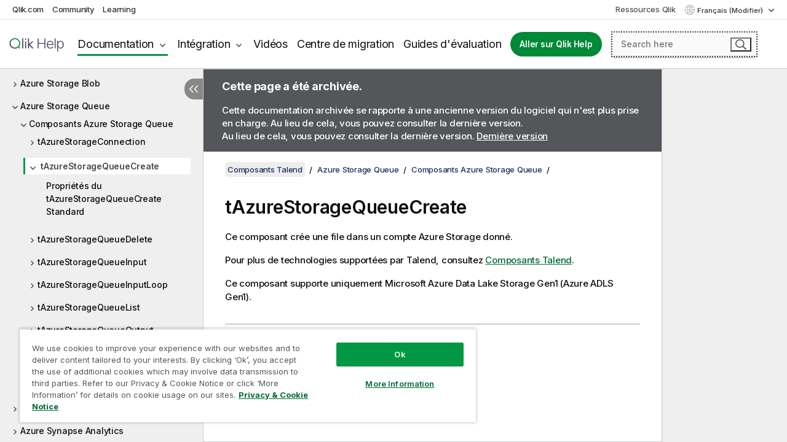

--- FILE ---
content_type: image/svg+xml; charset=utf-8
request_url: https://help.qlik.com/talend/img/social/twitter-2024.svg
body_size: 91
content:
<svg xmlns="http://www.w3.org/2000/svg" width="20" height="21" fill="none"><path fill="#A9B3B6" d="M11.698 8.789 18.983.32h-1.727l-6.325 7.354L5.878.32H.051l7.64 11.12-7.64 8.88h1.726l6.68-7.765 5.336 7.765h5.828L11.697 8.79Zm-2.365 2.749-.774-1.108-6.16-8.81h2.652l4.97 7.11.775 1.107 6.461 9.243h-2.652l-5.272-7.542Z"/></svg>